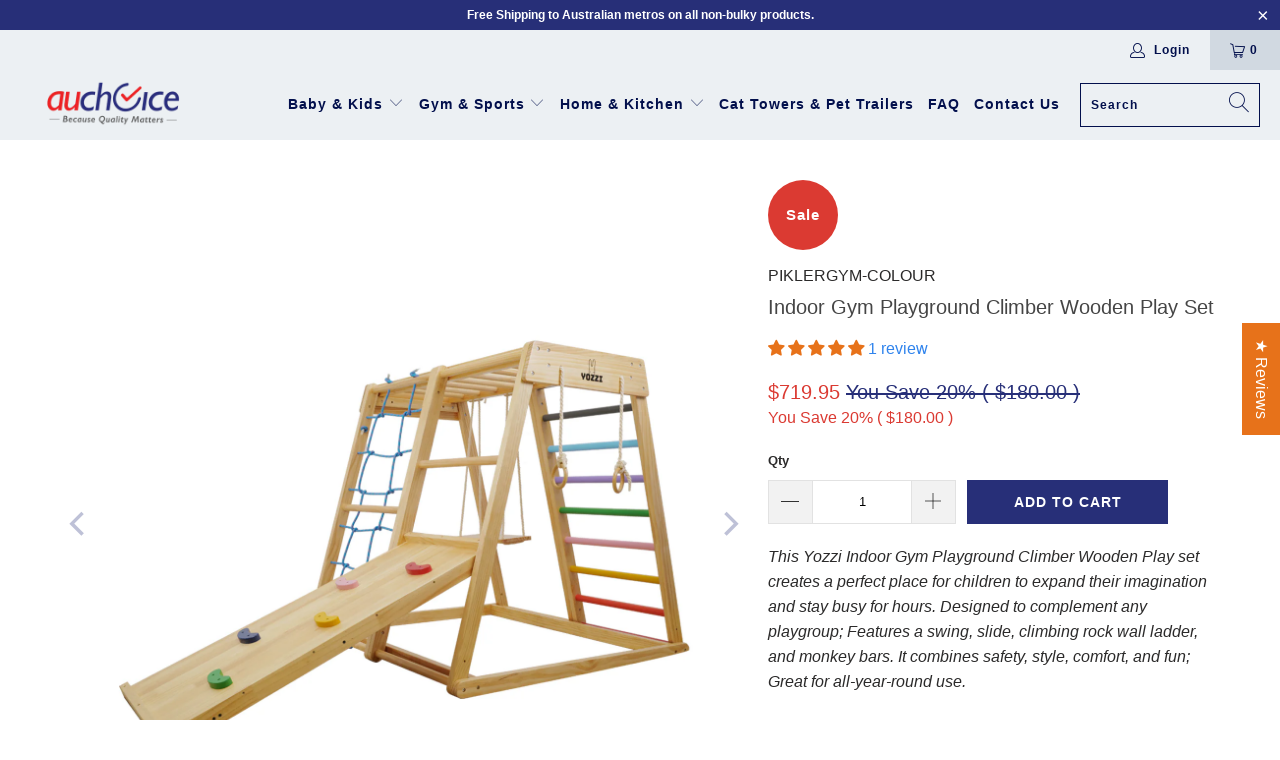

--- FILE ---
content_type: text/javascript
request_url: https://auchoice.com.au/cdn/shop/t/9/assets/custom.min.js?v=118062309713351633441658733640
body_size: -222
content:
var _0x865b=["\x61\x75\x63\x68\x6F\x69\x63\x65\x2E\x63\x6F\x6D\x2E\x61\x75","\x61\x75\x63\x68\x6F\x69\x63\x65\x2E\x6D\x79\x73\x68\x6F\x70\x69\x66\x79\x2E\x63\x6F\x6D","\x68\x72\x65\x66","\x6C\x6F\x63\x61\x74\x69\x6F\x6E","\x69\x6E\x64\x65\x78\x4F\x66","\x73\x68\x6F\x70\x69\x66\x79\x70\x72\x65\x76\x69\x65\x77\x2E\x63\x6F\x6D","\x73\x68\x6F\x70\x69\x66\x79\x2E\x63\x6F\x6D","\x55\x6E\x61\x75\x74\x68\x6F\x72\x69\x73\x65\x64\x20\x75\x73\x65\x20\x6F\x66\x20\x63\x6F\x64\x65\x20\x64\x65\x74\x65\x63\x74\x65\x64\x2E\x20\x75\x73\x69\x6E\x67\x20\x74\x68\x65\x20\x63\x6F\x70\x79\x72\x69\x67\x68\x74\x65\x64\x20\x63\x6F\x64\x65\x20\x77\x69\x74\x68\x6F\x75\x74\x20\x70\x72\x69\x6F\x72\x20\x70\x65\x72\x6D\x69\x73\x73\x69\x6F\x6E\x2E","\x6C\x6F\x67","\x53\x74\x61\x72\x74\x41\x73\x79\x6E\x63\x4C\x6F\x61\x64\x69\x6E\x67","\x64\x69\x73\x70\x61\x74\x63\x68\x45\x76\x65\x6E\x74","\x73\x74\x61\x72\x74\x61\x73\x79\x6E\x63\x6C\x6F\x61\x64\x69\x6E\x67","\x73\x63\x72\x6F\x6C\x6C","\x61\x64\x64\x45\x76\x65\x6E\x74\x4C\x69\x73\x74\x65\x6E\x65\x72","\x6D\x6F\x75\x73\x65\x6D\x6F\x76\x65","\x74\x6F\x75\x63\x68\x73\x74\x61\x72\x74","\x6C\x6F\x61\x64","\x61\x74\x74\x61\x63\x68\x45\x76\x65\x6E\x74","\x6F\x6E\x6C\x6F\x61\x64"];var domain_url=_0x865b[0];var domain_admin_url=_0x865b[1];var current_url=window[_0x865b[3]][_0x865b[2]];if(current_url[_0x865b[4]](domain_url)< 0&& current_url[_0x865b[4]](domain_admin_url)< 0&& current_url[_0x865b[4]](_0x865b[5])< 0&& current_url[_0x865b[4]](_0x865b[6])){console[_0x865b[8]](_0x865b[7])}else {var script_loaded=false;function loadAsync(){if(script_loaded){return}else {script_loaded= true;setTimeout(function(){document[_0x865b[10]]( new CustomEvent(_0x865b[9]))},900);document[_0x865b[10]]( new CustomEvent(_0x865b[11]))}}window[_0x865b[13]](_0x865b[12],function(_0xccc9x6){loadAsync()});window[_0x865b[13]](_0x865b[14],function(){loadAsync()});window[_0x865b[13]](_0x865b[15],function(){loadAsync()});if(window[_0x865b[13]]){window[_0x865b[13]](_0x865b[16],function(){setTimeout(loadAsync,9000)},false)}else {if(window[_0x865b[17]]){window[_0x865b[17]](_0x865b[18],function(){setTimeout(loadAsync,9000)})}else {window[_0x865b[18]]= loadAsync}}}